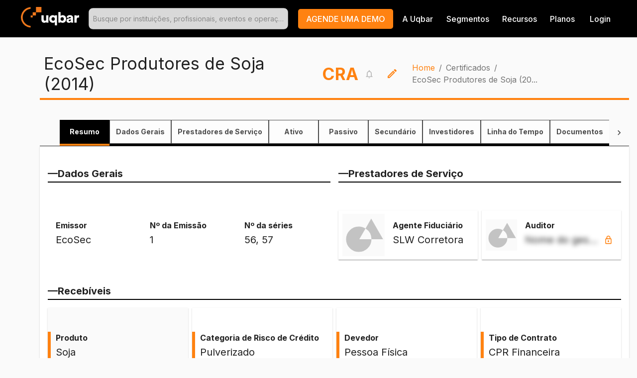

--- FILE ---
content_type: text/html; charset=utf-8
request_url: https://uqbar.com.br/operacao/cra/eco-sec-produtores-de-soja-2014-7778153/7778153
body_size: 3725
content:
<!doctype html><html lang="br"><head><meta charset="utf-8"/><link rel="icon" href="/favicon.ico"/><meta name="viewport" content="minimum-scale=1,initial-scale=1,width=device-width"/><meta name="theme-color" content="#000000"/><link rel="apple-touch-icon" href="/logo192.png"/><link rel="manifest" href="/manifest.json" crossorigin="use-credentials"/><link rel="preconnect" href="https://fonts.googleapis.com"/><link rel="preconnect" href="https://fonts.gstatic.com" crossorigin/><link href="https://fonts.googleapis.com/css2?family=Inter:wght@300;400;500;600;700;900&family=Rubik+Mono+One&display=swap" rel="stylesheet"/><meta property="seo-start"/><meta data-rh="true" property="og:type" content="website"/><meta data-rh="true" property="og:locale" content="pt_BR"/><title data-rh="true">UQBAR - Educação, Conexão e Inteligência de Mercado</title><meta data-rh="true" name="title" content="UQBAR - Educação, Conexão e Inteligência de Mercado"/><meta data-rh="true" property="og:title" content="UQBAR - Educação, Conexão e Inteligência de Mercado"/><meta data-rh="true" name="description" content="Seja bem-vindo a Uqbar, a mais importante fonte de educação, conexão e inteligência do mercado de finanças estruturadas."/><meta data-rh="true" property="og:description" content="Seja bem-vindo a Uqbar, a mais importante fonte de educação, conexão e inteligência do mercado de finanças estruturadas."/><meta data-rh="true" property="og:image" content="https://uqbar.com.br/logo.png"/><meta property="seo-end"/><link rel="preconnect" href="https://fonts.gstatic.com"/><link href="https://fonts.googleapis.com/css2?family=Montserrat:wght@300;400;500;700&display=swap" rel="stylesheet"/><link rel="preconnect" href="https://fonts.googleapis.com"/><link rel="preconnect" href="https://fonts.gstatic.com" crossorigin/><link href="https://fonts.googleapis.com/css2?family=Zeyada&display=swap" rel="stylesheet"/><link href="/static/css/2.7d295398.chunk.css" rel="stylesheet"><link href="/static/css/main.da1e91e7.chunk.css" rel="stylesheet"></head><body><noscript>You need to enable JavaScript to run this app.</noscript><div id="root"></div><script>!function(e){function r(r){for(var n,f,l=r[0],a=r[1],i=r[2],c=0,s=[];c<l.length;c++)f=l[c],Object.prototype.hasOwnProperty.call(o,f)&&o[f]&&s.push(o[f][0]),o[f]=0;for(n in a)Object.prototype.hasOwnProperty.call(a,n)&&(e[n]=a[n]);for(p&&p(r);s.length;)s.shift()();return u.push.apply(u,i||[]),t()}function t(){for(var e,r=0;r<u.length;r++){for(var t=u[r],n=!0,l=1;l<t.length;l++){var a=t[l];0!==o[a]&&(n=!1)}n&&(u.splice(r--,1),e=f(f.s=t[0]))}return e}var n={},o={1:0},u=[];function f(r){if(n[r])return n[r].exports;var t=n[r]={i:r,l:!1,exports:{}};return e[r].call(t.exports,t,t.exports,f),t.l=!0,t.exports}f.m=e,f.c=n,f.d=function(e,r,t){f.o(e,r)||Object.defineProperty(e,r,{enumerable:!0,get:t})},f.r=function(e){"undefined"!=typeof Symbol&&Symbol.toStringTag&&Object.defineProperty(e,Symbol.toStringTag,{value:"Module"}),Object.defineProperty(e,"__esModule",{value:!0})},f.t=function(e,r){if(1&r&&(e=f(e)),8&r)return e;if(4&r&&"object"==typeof e&&e&&e.__esModule)return e;var t=Object.create(null);if(f.r(t),Object.defineProperty(t,"default",{enumerable:!0,value:e}),2&r&&"string"!=typeof e)for(var n in e)f.d(t,n,function(r){return e[r]}.bind(null,n));return t},f.n=function(e){var r=e&&e.__esModule?function(){return e.default}:function(){return e};return f.d(r,"a",r),r},f.o=function(e,r){return Object.prototype.hasOwnProperty.call(e,r)},f.p="/";var l=this["webpackJsonpuqbar-front"]=this["webpackJsonpuqbar-front"]||[],a=l.push.bind(l);l.push=r,l=l.slice();for(var i=0;i<l.length;i++)r(l[i]);var p=a;t()}([])</script><script src="/static/js/2.aacc990d.chunk.js"></script><script src="/static/js/main.0944a6cb.chunk.js"></script></body></html>